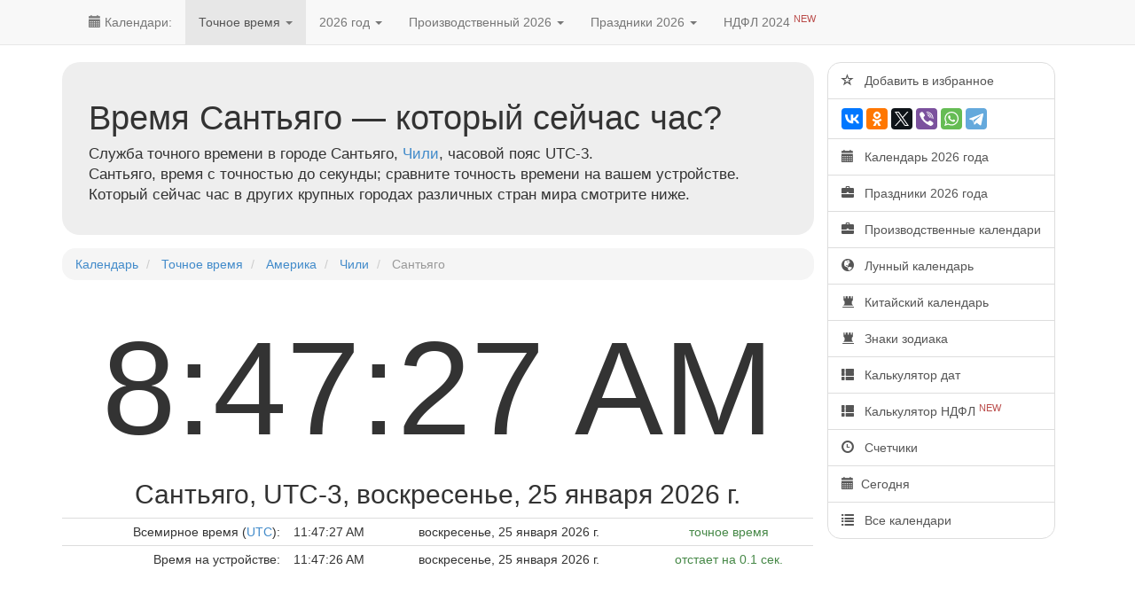

--- FILE ---
content_type: text/html; charset=utf-8
request_url: https://calendar.yoip.ru/time/santiago
body_size: 7500
content:
<!DOCTYPE html>
<html lang="ru">

    <head>
        <meta charset="utf-8">
        <meta http-equiv="X-UA-Compatible" content="IE=edge">
        <meta name="viewport" content="width=device-width, initial-scale=1">
        <title>Сантьяго, Чили — Точное Время с Секундами онлайн | 📆 Calendar.YoIP.ru</title>
        <meta name="description" content="Время Сантьяго — служба точного времени в городе Сантьяго (Чили, Америка) с минутами и секундами. Узнайте, сколько сейчас времени, который час и насколько точно идут часы на вашем устройстве. Сравните разницу во времени в разных часовых поясах страны. Current time is with seconds in Santiago, Chile, America.">
        <meta name="keywords" content="сколько, сейчас, время, который, час, город, Сантьяго, Чили, Америка, time, current, second, hour, minute, city, Santiago, Chile, America">
        <meta name="author" content="Алексей Рост">
                    <link rel="canonical" href="https://calendar.yoip.ru/time/santiago" />
        
        <!-- core CSS and fonts -->
        <link rel="preload" href="/fonts/glyphicons-halflings-regular.woff" as="font" type="font/woff" crossorigin />
        <link rel="preload" href="/css/bootstrap.min.css" as="style" />
        <link rel="preload" href="/css/style.css?v1.0.1754897868" as="style" />
        <link href="/css/bootstrap.min.css" rel="stylesheet" />
        <link href="/css/style.css?v1.0.1754897868" rel="stylesheet" />
        
        <!-- core JS preload -->
        <link rel="preload" href="/js/libs.min.js" as="script" />
                    <link rel="preload" href="/js/luxon.min.js?v1.0.1732126284" as="script" />
                    <link rel="preload" href="/js/current-time.js?v1.0.1732126284" as="script" />
                <link rel="preload" href="/js/script.js?v1.0.1732126284" as="script" />

        <!-- other JS preload and preconnect -->
                    <link rel="preconnect" href="https://counter.yadro.ru" />
                            <link rel="preload" href="https://yandex.ru/ads/system/context.js" as="script" />
            <link rel="preload" href="https://mc.yandex.ru/metrika/watch.js" as="script" />
            <link rel="preconnect" href="https://yastatic.net" />
            <link rel="preconnect" href="https://an.yandex.ru" />
            <link rel="dns-prefetch" href="https://avatars.mds.yandex.net" />
                            <link rel="preload" href="https://www.googletagmanager.com/gtag/js?id=UA-30153859-2" as="script" />
            <link rel="preload" href="https://www.google-analytics.com/analytics.js" as="script" />
            <link rel="preconnect" href="https://stats.g.doubleclick.net" />
            <link rel="preconnect" href="https://www.google.com" />
            <link rel="preconnect" href="https://www.google.ru" />
        
        <!-- favicons -->
        <link rel="icon" sizes="120x120" href="/favicon.png" type="image/png">
        <link rel="icon" sizes="64x64" href="/favicon-64x64.png" type="image/png">
        <link rel="apple-touch-icon" sizes="60x60" href="/apple-touch-icon.png" type="image/png">
        <link rel="apple-touch-icon" sizes="76x76" href="/apple-touch-icon-76x76.png" type="image/png">
        <link rel="apple-touch-icon" sizes="120x120" href="/apple-touch-icon-120x120.png" type="image/png">
        <link rel="apple-touch-icon" sizes="152x152" href="/apple-touch-icon-152x152.png" type="image/png">

        
                <script type="text/javascript">
            var ad = '';
        </script>
    </head>

    <body>
        <div class="navbar navbar-default navbar-fixed-top" role="navigation">

            <div class="container">

                <div class="navbar-header">
                    <button type="button" class="navbar-toggle" data-toggle="collapse" data-target=".navbar-collapse">
                        <span class="icon-bar"></span>
                        <span class="icon-bar"></span>
                        <span class="icon-bar"></span>
                    </button>
                    <div class="ya-share2" data-services="telegram,whatsapp,viber,vkontakte,instagram,facebook,odnoklassniki,moimir,twitter" data-curtain data-shape="round" data-limit="0" data-more-button-type="short"></div>
                                    </div>

                <div class="collapse navbar-collapse">
                    <ul class="nav navbar-nav">
                        <li ><a href="/" title='Главная страница многолетнего календаря'><span class="glyphicon glyphicon-calendar"></span> Календари:</a></li>
                        <li class="dropdown active">
                            <a href="/time" title="Служба точного времени online" class="dropdown-toggle" data-toggle="dropdown"><span class="hidden-sm">Точное время <span class="caret"></span></span><span class="visible-sm">Время <span class="caret"></span></span></a>
                            <ul class="dropdown-menu" style="min-width: 210px;">
                                <li ><a href="/time" title="Служба точного времени в Москве online">Москва</a>
                                </li>
                                <li role="separator" class="divider">+2</li>
                                <li ><a href="/time/ru" title="Служба точного времени в России">Россия<span class="pull-right text-muted">UTC+2&nbsp;/&nbsp;+12</span></a></li>
                                <li ><a href="/time/kaliningrad" title="Служба точного времени в Калининграде (UTC+2)">-&nbsp;Калининград<span class="pull-right text-muted">(+2)</span></a></li>
                                <li ><a href="/time/saint-petersburg" title="Служба точного времени в Санкт-Петербурге (UTC+3)">-&nbsp;Санкт-Петербург<span class="pull-right text-muted">(+3)</span></a></li>
                                <li ><a href="/time/moscow" title="Служба точного времени в Москве (UTC+3)">-&nbsp;Москва<span class="pull-right text-muted">(+3)</span></a></li>
                                <li ><a href="/time/volgograd" title="Служба точного времени в Волгограде (UTC+3)">-&nbsp;Волгоград<span class="pull-right text-muted">(+3)</span></a></li>
                                <li ><a href="/time/voronezh" title="Служба точного времени в Воронеже (UTC+3)">-&nbsp;Воронеж<span class="pull-right text-muted">(+3)</span></a></li>
                                <li ><a href="/time/rostov-on-don" title="Служба точного времени в Ростове-на-Дону (UTC+3)">-&nbsp;Ростов-на-Дону<span class="pull-right text-muted">(+3)</span></a></li>
                                <li ><a href="/time/krasnodar" title="Служба точного времени во Краснодаре (UTC+3)">-&nbsp;Краснодар<span class="pull-right text-muted">(+3)</span></a></li>
                                <li ><a href="/time/kazan" title="Служба точного времени в Казани (UTC+3)">-&nbsp;Казань<span class="pull-right text-muted">(+3)</span></a></li>
                                <li ><a href="/time/nizhny-novgorod" title="Служба точного времени в Нижнем Новгороде (UTC+3)">-&nbsp;Нижний Новгород<span class="pull-right text-muted">(+3)</span></a></li>
                                <li ><a href="/time/saratov" title="Служба точного времени в Саратове (UTC+4)">-&nbsp;Саратов<span class="pull-right text-muted">(+4)</span></a></li>
                                <li ><a href="/time/samara" title="Служба точного времени в Самаре (UTC+4)">-&nbsp;Самара<span class="pull-right text-muted">(+4)</span></a></li>
                                <li ><a href="/time/yekaterinburg" title="Служба точного времени в Екатеринбурге (UTC+5)">-&nbsp;Екатеринбург<span class="pull-right text-muted">(+5)</span></a></li>
                                <li ><a href="/time/perm" title="Служба точного времени в Перми (UTC+5)">-&nbsp;Пермь<span class="pull-right text-muted">(+5)</span></a></li>
                                <li ><a href="/time/chelyabinsk" title="Служба точного времени в Челябинске (UTC+5)">-&nbsp;Челябинск<span class="pull-right text-muted">(+5)</span></a></li>
                                <li ><a href="/time/ufa" title="Служба точного времени во Уфе (UTC+5)">-&nbsp;Уфа<span class="pull-right text-muted">(+5)</span></a></li>
                                <li ><a href="/time/tyumen" title="Служба точного времени в Тюмени (UTC+5)">-&nbsp;Тюмень<span class="pull-right text-muted">(+5)</span></a></li>
                                <li ><a href="/time/omsk" title="Служба точного времени в Омске (UTC+6)">-&nbsp;Омск<span class="pull-right text-muted">(+6)</span></a></li>
                                <li ><a href="/time/krasnoyarsk" title="Служба точного времени в Красноярск (UTC+7)">-&nbsp;Красноярск<span class="pull-right text-muted">(+7)</span></a></li>
                                <li ><a href="/time/novosibirsk" title="Служба точного времени в Новосибирск (UTC+7)">-&nbsp;Новосибирск<span class="pull-right text-muted">(+7)</span></a></li>
                                <li ><a href="/time/irkutsk" title="Служба точного времени в Иркутске (UTC+8)">-&nbsp;Иркутск<span class="pull-right text-muted">(+8)</span></a></li>
                                <li ><a href="/time/chita" title="Служба точного времени в Чите (UTC+9)">-&nbsp;Чита<span class="pull-right text-muted">(+9)</span></a></li>
                                <li ><a href="/time/yakutsk" title="Служба точного времени в Якутске (UTC+9)">-&nbsp;Якутск<span class="pull-right text-muted">(+9)</span></a></li>
                                <li ><a href="/time/vladivostok" title="Служба точного времени во Владивостоке (UTC+10)">-&nbsp;Владивосток<span class="pull-right text-muted">(+10)</span></a></li>
                                <li ><a href="/time/magadan" title="Служба точного времени в Магадане (UTC+11)">-&nbsp;Магадан<span class="pull-right text-muted">(+11)</span></a></li>
                                <li ><a href="/time/sakhalin" title="Службаточного времени на Сахалине (UTC+11)">-&nbsp;Сахалин<span class="pull-right text-muted">(+11)</span></a></li>
                                <li ><a href="/time/anadyr" title="Служба точного времени в Анадыре (UTC+12)">-&nbsp;Анадырь<span class="pull-right text-muted">(+12)</span></a></li>
                                <li ><a href="/time/kamchatka" title="Служба точного времени в Камчатке (UTC+12)">-&nbsp;Камчатка<span class="pull-right text-muted">(+12)</span></a></li>
                            </ul>
                        </li>
                        <li class="dropdown">
                            <a href="/2026-calendar.html" title="Календарь на 2026 год" class="dropdown-toggle" data-toggle="dropdown">2026 год <span class="caret"></span></a>
                            <ul class="dropdown-menu">
                                                                                                            <li ><a href="/2021-calendar.html" title="Календарь на 2021 год">2021</a>
                                        </li>
                                                                                                                                                <li ><a href="/2022-calendar.html" title="Календарь на 2022 год">2022</a>
                                        </li>
                                                                                                                                                <li ><a href="/2023-calendar.html" title="Календарь на 2023 год">2023</a>
                                        </li>
                                                                                                                                                <li ><a href="/2024-calendar.html" title="Календарь на 2024 год">2024</a>
                                        </li>
                                                                                                                                                <li ><a href="/2025-calendar.html" title="Календарь на 2025 год">2025</a>
                                        </li>
                                                                                                                                                <li ><a href="/2026-calendar.html" title="Календарь на 2026 год">2026 год</a>
                                        </li>
                                                                                                                                                <li ><a href="/2027-calendar.html" title="Календарь на 2027 год">2027</a>
                                        </li>
                                                                                                                                                <li ><a href="/2028-calendar.html" title="Календарь на 2028 год">2028</a>
                                        </li>
                                                                                                                                                <li ><a href="/2029-calendar.html" title="Календарь на 2029 год">2029</a>
                                        </li>
                                                                                                                                                <li ><a href="/2030-calendar.html" title="Календарь на 2030 год">2030</a>
                                        </li>
                                                                                                                                                <li ><a href="/2031-calendar.html" title="Календарь на 2031 год">2031</a>
                                        </li>
                                                                                                </ul>
                        </li>
                        <li class="dropdown">
                            <a href="/work/2026-proizvodstvennyj-calendar.html" title="Производственный календарь 2026 года в России" class="dropdown-toggle" data-toggle="dropdown">Производственный 2026 <span class="caret"></span></a>
                            <ul class="dropdown-menu">
                                                                                                            <li ><a href="/work/2021-proizvodstvennyj-calendar.html" title="Рабочий производстенный календарь на 2021 год с праздниками и выходными в России">2021</a>
                                        </li>
                                                                                                                                                <li ><a href="/work/2022-proizvodstvennyj-calendar.html" title="Рабочий производстенный календарь на 2022 год с праздниками и выходными в России">2022</a>
                                        </li>
                                                                                                                                                <li ><a href="/work/2023-proizvodstvennyj-calendar.html" title="Рабочий производстенный календарь на 2023 год с праздниками и выходными в России">2023</a>
                                        </li>
                                                                                                                                                <li ><a href="/work/2024-proizvodstvennyj-calendar.html" title="Рабочий производстенный календарь на 2024 год с праздниками и выходными в России">2024</a>
                                        </li>
                                                                                                                                                <li ><a href="/work/2025-proizvodstvennyj-calendar.html" title="Рабочий производстенный календарь на 2025 год с праздниками и выходными в России">2025</a>
                                        </li>
                                                                                                                                                <li ><a href="/work/2026-proizvodstvennyj-calendar.html" title="Рабочий производстенный календарь на 2026 год с праздниками и выходными в России">2026 год</a>
                                        </li>
                                                                                                                                                <li ><a href="/work/2027-proizvodstvennyj-calendar.html" title="Рабочий производстенный календарь на 2027 год с праздниками и выходными в России">2027</a>
                                        </li>
                                                                                                                                                <li ><a href="/work/2028-proizvodstvennyj-calendar.html" title="Рабочий производстенный календарь на 2028 год с праздниками и выходными в России">2028</a>
                                        </li>
                                                                                                                                                <li ><a href="/work/2029-proizvodstvennyj-calendar.html" title="Рабочий производстенный календарь на 2029 год с праздниками и выходными в России">2029</a>
                                        </li>
                                                                                                </ul>
                        </li>
                        <li class="dropdown">
                            <a href="/holiday/2026-calendar-prazdnikov.html" title="Список всех праздников и выходных дней в 2026 году в России по месяцам" class="dropdown-toggle" data-toggle="dropdown">Праздники 2026 <span class="caret"></span></a>
                            <ul class="dropdown-menu">
                                                                                                            <li ><a href="/holiday/2021-calendar-prazdnikov.html" title="Список всех праздников и выходных дней в 2021 году в России">2021</a>
                                        </li>
                                                                                                                                                <li ><a href="/holiday/2022-calendar-prazdnikov.html" title="Список всех праздников и выходных дней в 2022 году в России">2022</a>
                                        </li>
                                                                                                                                                <li ><a href="/holiday/2023-calendar-prazdnikov.html" title="Список всех праздников и выходных дней в 2023 году в России">2023</a>
                                        </li>
                                                                                                                                                <li ><a href="/holiday/2024-calendar-prazdnikov.html" title="Список всех праздников и выходных дней в 2024 году в России">2024</a>
                                        </li>
                                                                                                                                                <li ><a href="/holiday/2025-calendar-prazdnikov.html" title="Список всех праздников и выходных дней в 2025 году в России">2025</a>
                                        </li>
                                                                                                                                                <li ><a href="/holiday/2026-calendar-prazdnikov.html" title="Список всех праздников и выходных дней в 2026 году в России">2026 год</a>
                                        </li>
                                                                                                                                                <li ><a href="/holiday/2027-calendar-prazdnikov.html" title="Список всех праздников и выходных дней в 2027 году в России">2027</a>
                                        </li>
                                                                                                                                                <li ><a href="/holiday/2028-calendar-prazdnikov.html" title="Список всех праздников и выходных дней в 2028 году в России">2028</a>
                                        </li>
                                                                                                                                                <li ><a href="/holiday/2029-calendar-prazdnikov.html" title="Список всех праздников и выходных дней в 2029 году в России">2029</a>
                                        </li>
                                                                                                                                                <li ><a href="/holiday/2030-calendar-prazdnikov.html" title="Список всех праздников и выходных дней в 2030 году в России">2030</a>
                                        </li>
                                                                                                                                                <li ><a href="/holiday/2031-calendar-prazdnikov.html" title="Список всех праздников и выходных дней в 2031 году в России">2031</a>
                                        </li>
                                                                                                </ul>
                        </li>
                        <li class="hidden-sm "><a href="/calc/progressive-ndfl.html">НДФЛ 2024 <sup class="text-danger">NEW</sup></a></li>
                                                                                            </ul>
                </div><!-- /.nav-collapse -->
            </div><!-- /.container -->
        </div><!-- /.navbar -->

        <div class="container">
            
            


            <div class="row row-offcanvas row-offcanvas-right">

                                    <div class="col-xs-12 col-md-9" id="content">
                        <p class="pull-right visible-xs visible-sm">
                            <button type="button" class="btn btn-primary btn-xs" data-toggle="offcanvas">Правое меню</button>
                        </p>
                        <div class="jumbotron">
  <h1 style="font-size: 38px">
    Время Сантьяго &mdash; который сейчас час?
  </h1>
  <p>
    Служба точного времени в городе Сантьяго,
    <a
      href="/time/cl"
      title="Служба точного времени в стране Чили, Америка"
      >Чили</a
    >, часовой пояс UTC-3.<br />
    Сантьяго, время с точностью до секунды; сравните точность времени на
    вашем устройстве.<br />
    Который сейчас час в других крупных городах различных стран мира смотрите
    ниже.
  </p>
</div>

<ol class="breadcrumb" itemscope itemtype="http://schema.org/BreadcrumbList">
     <li
    itemprop="itemListElement"
    itemscope
    itemtype="http://schema.org/ListItem"
  >
    <a href="https://calendar.yoip.ru/" itemprop="item"
      ><span itemprop="name">Календарь</span></a
    >
    <meta itemprop="position" content="1" />
  </li>
      <li
    itemprop="itemListElement"
    itemscope
    itemtype="http://schema.org/ListItem"
  >
    <a href="https://calendar.yoip.ru/time" itemprop="item"
      ><span itemprop="name">Точное время</span></a
    >
    <meta itemprop="position" content="2" />
  </li>
      <li
    itemprop="itemListElement"
    itemscope
    itemtype="http://schema.org/ListItem"
  >
    <a href="https://calendar.yoip.ru/time/america" itemprop="item"
      ><span itemprop="name">Америка</span></a
    >
    <meta itemprop="position" content="3" />
  </li>
      <li
    itemprop="itemListElement"
    itemscope
    itemtype="http://schema.org/ListItem"
  >
    <a href="https://calendar.yoip.ru/time/cl" itemprop="item"
      ><span itemprop="name">Чили</span></a
    >
    <meta itemprop="position" content="4" />
  </li>
      <li
    class="active"
    itemprop="itemListElement"
    itemscope
    itemtype="http://schema.org/ListItem"
  >
    <a href="https://calendar.yoip.ru/time/santiago" itemprop="item"
      ><meta itemprop="name" content="Сантьяго" /></a
    >Сантьяго<meta
      itemprop="position"
      content="5"
    />
  </li>
   </ol>

<div class="row">
  <div class="col-xs-12 text-center">
    <h2 class="current-time" data-toggle="clock" data-tz="America/Santiago">
      08:47:22
    </h2>
    <h2>
      Сантьяго, UTC-3,
      <span data-toggle="clock" data-tz="America/Santiago" data-format="DDDD"
        >Воскресенье, 25 Января 2026 г.</span
      >
    </h2>
    <table class="table table-condensed">
      <tr>
        <td class="text-right">
          Всемирное время (<a
            href="/time/utc"
            title="Точное всемирное координированное время"
            >UTC</a
          >):
        </td>
        <td data-toggle="clock" data-tz="UTC" width="100"></td>
        <td data-toggle="clock" data-tz="UTC" data-format="DDDD"></td>
        <td class="text-success">точное время</td>
      </tr>
      <tr>
        <td class="text-right">Время на устройстве:</td>
        <td data-toggle="clock" width="100">--:--:--</td>
        <td data-toggle="clock" data-format="DDDD"></td>
        <td data-toggle="clock-diff-info">...</td>
      </tr>
    </table>
  </div>
</div>

<div class="row" style="margin: 3rem auto">
  <div class="ya-context-ad-pc-top col-xs-12 no-padding-mobile" id="yandex_rtb_R-A-124391-7" data-toggle="reach-goal" data-goal-name="yandex_rtb_top"></div>

</div>

<div class="row">
  <div class="col-sm-5">
    <h3>
      Чили -
      часовые пояса    </h3>
    <table
      class="table table-condensed table-hover table-bordered table-striped"
    >
      <tr>
        <th class="text-center">Город</th>
        <th colspan="2" class="text-center">Время</th>
      </tr>
            <tr>
        <td>
          <a
            href="/time/easter"
            title="Сколько сейчас времени в городе остров Пасхи?"
            >остров Пасхи</a
          >
        </td>
        <td class="text-nowrap" data-toggle="clock" data-tz="Pacific/Easter">
          06:47:22
        </td>
        <td class="text-nowrap">UTC-5</td>
      </tr>
            <tr>
        <td>
          <a
            href="/time/punta-arenas"
            title="Сколько сейчас времени в городе Пунта-Аренас?"
            >Пунта-Аренас</a
          >
        </td>
        <td class="text-nowrap" data-toggle="clock" data-tz="America/Punta_Arenas">
          08:47:22
        </td>
        <td class="text-nowrap">UTC-3</td>
      </tr>
            <tr>
        <td>
          <a
            href="/time/santiago"
            title="Сколько сейчас времени в городе Сантьяго?"
            >Сантьяго</a
          >
        </td>
        <td class="text-nowrap" data-toggle="clock" data-tz="America/Santiago">
          08:47:22
        </td>
        <td class="text-nowrap">UTC-3</td>
      </tr>
          </table>
  </div>
  <div class="col-sm-7">
    <h3>Cтолицы соседних стран:</h3>
    <table
      class="table table-condensed table-hover table-bordered table-striped"
    >
      <tr>
        <th colspan="2" class="text-center">Регион</th>
        <th class="text-center">Город</th>
        <th colspan="2" class="text-center">Время</th>
      </tr>
            <tr>
        <td>
          <a
            href="/time/america"
            title="Точное время с секундами в городах региона Америка"
            >Америка</a
          >
        </td>
        <td class="text-center">
          <a
            href="/time/ni"
            title="Точное время с секундами в стране Никарагуа"
            >NI</a
          >
        </td>
        <td>
          <a
            href="/time/managua"
            title="Точное время с секундами в городе Манагуа, Никарагуа"
            >Манагуа</a
          >
        </td>
        <td class="text-nowrap" data-toggle="clock" data-tz="America/Managua">
          05:47:22
        </td>
        <td class="big-screen text-nowrap">UTC-6</td>
      </tr>
            <tr>
        <td>
          <a
            href="/time/america"
            title="Точное время с секундами в городах региона Америка"
            >Америка</a
          >
        </td>
        <td class="text-center">
          <a
            href="/time/hn"
            title="Точное время с секундами в стране Гондурас"
            >HN</a
          >
        </td>
        <td>
          <a
            href="/time/tegucigalpa"
            title="Точное время с секундами в городе Тегусигальпа, Гондурас"
            >Тегусигальпа</a
          >
        </td>
        <td class="text-nowrap" data-toggle="clock" data-tz="America/Tegucigalpa">
          05:47:22
        </td>
        <td class="big-screen text-nowrap">UTC-6</td>
      </tr>
            <tr>
        <td>
          <a
            href="/time/america"
            title="Точное время с секундами в городах региона Америка"
            >Америка</a
          >
        </td>
        <td class="text-center">
          <a
            href="/time/cu"
            title="Точное время с секундами в стране Куба"
            >CU</a
          >
        </td>
        <td>
          <a
            href="/time/havana"
            title="Точное время с секундами в городе Гавана, Куба"
            >Гавана</a
          >
        </td>
        <td class="text-nowrap" data-toggle="clock" data-tz="America/Havana">
          06:47:22
        </td>
        <td class="big-screen text-nowrap">UTC-5</td>
      </tr>
            <tr>
        <td>
          <a
            href="/time/america"
            title="Точное время с секундами в городах региона Америка"
            >Америка</a
          >
        </td>
        <td class="text-center">
          <a
            href="/time/pe"
            title="Точное время с секундами в стране Перу"
            >PE</a
          >
        </td>
        <td>
          <a
            href="/time/lima"
            title="Точное время с секундами в городе Лима, Перу"
            >Лима</a
          >
        </td>
        <td class="text-nowrap" data-toggle="clock" data-tz="America/Lima">
          06:47:22
        </td>
        <td class="big-screen text-nowrap">UTC-5</td>
      </tr>
            <tr>
        <td>
          <a
            href="/time/america"
            title="Точное время с секундами в городах региона Америка"
            >Америка</a
          >
        </td>
        <td class="text-center">
          <a
            href="/time/ve"
            title="Точное время с секундами в стране Венесуэла"
            >VE</a
          >
        </td>
        <td>
          <a
            href="/time/caracas"
            title="Точное время с секундами в городе Каракас, Венесуэла"
            >Каракас</a
          >
        </td>
        <td class="text-nowrap" data-toggle="clock" data-tz="America/Caracas">
          07:47:22
        </td>
        <td class="big-screen text-nowrap">UTC-4</td>
      </tr>
            <tr>
        <td>
          <a
            href="/time/america"
            title="Точное время с секундами в городах региона Америка"
            >Америка</a
          >
        </td>
        <td class="text-center">
          <a
            href="/time/uy"
            title="Точное время с секундами в стране Уругвай"
            >UY</a
          >
        </td>
        <td>
          <a
            href="/time/montevideo"
            title="Точное время с секундами в городе Монтевидео, Уругвай"
            >Монтевидео</a
          >
        </td>
        <td class="text-nowrap" data-toggle="clock" data-tz="America/Montevideo">
          08:47:22
        </td>
        <td class="big-screen text-nowrap">UTC-3</td>
      </tr>
            <tr>
        <td>
          <a
            href="/time/america"
            title="Точное время с секундами в городах региона Америка"
            >Америка</a
          >
        </td>
        <td class="text-center">
          <a
            href="/time/cl"
            title="Точное время с секундами в стране Чили"
            >CL</a
          >
        </td>
        <td>
          <a
            href="/time/santiago"
            title="Точное время с секундами в городе Сантьяго, Чили"
            >Сантьяго</a
          >
        </td>
        <td class="text-nowrap" data-toggle="clock" data-tz="America/Santiago">
          08:47:22
        </td>
        <td class="big-screen text-nowrap">UTC-3</td>
      </tr>
          </table>
  </div>
</div>
                                            </div>
                    <!--/span-->

                    <div class="col-xs-6 col-md-3 sidebar-offcanvas" id="sidebar" role="navigation">
                        <div class="row affix">
                            <div class="list-group" id="sidebar-menu">
                                                                    <a href="#" class="list-group-item big-screen" id="add-to-fav"><span class="glyphicon glyphicon-star-empty"></span>&nbsp;&nbsp; Добавить в избранное</a>
                                    <span class="list-group-item big-screen" style="padding-bottom: 10px; "><span class="ya-share2" data-services="vkontakte,facebook,odnoklassniki,twitter,viber,whatsapp,telegram"></span></span>
                                                                <a href="/2026-calendar.html" class="list-group-item"><span class="glyphicon glyphicon-calendar"></span>&nbsp;&nbsp; Календарь 2026 года</a>
                                <a href="/holiday/2026-calendar-prazdnikov.html" class="list-group-item" title="Список всех празднико и выходных дней в 2026 году в России"><span class="glyphicon glyphicon-briefcase"></span>&nbsp;&nbsp; Праздники 2026 года</a>
                                <a href="/work/" class="list-group-item" title="Производственный календарь на разные года с разбиением по странам"><span class="glyphicon glyphicon-briefcase"></span>&nbsp;&nbsp; Производственные календари</a>
                                <a href="/lunar" class="list-group-item"><span class="glyphicon glyphicon-globe"></span>&nbsp;&nbsp; Лунный календарь</a>
                                                                <a href="/china-years-calendar.html" class="list-group-item"><span class="glyphicon glyphicon-tower"></span>&nbsp;&nbsp; Китайский календарь</a>
                                <a href="/zodiac/" class="list-group-item" title="Знаки зодиака по месяцам и датам рождения"><span class="glyphicon glyphicon-tower"></span>&nbsp;&nbsp; Знаки зодиака</a>
                                
                                <a href="/calc/" class="list-group-item"><span class="glyphicon glyphicon-th-list"></span>&nbsp;&nbsp; Калькулятор дат</a>
                                <a href="/calc/progressive-ndfl.html" class="list-group-item"><span class="glyphicon glyphicon-th-list"></span>&nbsp;&nbsp; Калькулятор НДФЛ <sup class="text-danger">NEW</sup></a>
                                <a href="/countdown/" class="list-group-item"><span class="glyphicon glyphicon-time"></span>&nbsp;&nbsp; Счетчики</a>
                                <a href="/today.html" class="list-group-item" title="Какое сегодня число и день недели"><span class="glyphicon glyphicon-calendar"></span>&nbsp;&nbsp;Сегодня</a>
                                                                <a href="/all-calendars.html" class="list-group-item"><span class="glyphicon glyphicon-list"></span>&nbsp;&nbsp; Все календари</a>
                                                            </div>
                            <div id="day-select-tbl" style="display: none;">
                                <table class="table table-condensed">
                                    <tr>
                                        <th>&nbsp;</th>
                                        <th>Дней</th>
                                    </tr>
                                    <tr>
                                        <td><b>Отмечено:</b></td>
                                        <td id="dst-td">223</td>
                                    </tr>
                                    <tr id="row-dst-wd" style="display: none;">
                                        <td>Рабочих:</td>
                                        <td id="dst-wd">123</td>
                                    </tr>
                                    <tr id="row-dst-hd" style="display: none;">
                                        <td>Выходных:</td>
                                        <td id="dst-hd">321</td>
                                    </tr>
                                    <tr>
                                        <td colspan="2" class="text-right"><button type="button" class="btn btn-default btn-xs" id="day-select-cancel">Сбросить</button></td>
                                    </tr>
                                </table>
                            </div>
                                                            <div class="ya-context-ad-pc-menu r-menu-ad" style="display: none;" id="yandex_rtb_R-A-124391-9" data-toggle="reach-goal" data-goal-name="yandex_rtb_menu"></div>

                                                    </div>
                    </div>
                    <!--/span-->
                            </div>
            <!--/row-->

            <hr>



            <footer>
                <div class="row">
                    <div class="col-sm-5" id="btm-share">
                        Расскажи друзьям:
                        <div class="ya-share2" data-services="vkontakte,facebook,odnoklassniki,moimir,twitter,viber,whatsapp,telegram" data-counter=""></div>
                        <br><br>
                        &copy; 2006&mdash;2026 <a href="https://plus.google.com/104545327281503711631?rel=author" rel="author">Алексей Рост</a><br>
                        <noindex><!--LiveInternet counter--><script type="text/javascript"><!--
document.write("<a href='http://www.liveinternet.ru/click' "+
"target=_blank><img src='//counter.yadro.ru/hit?t26.6;r"+
escape(document.referrer)+((typeof(screen)=="undefined")?"":
";s"+screen.width+"*"+screen.height+"*"+(screen.colorDepth?
screen.colorDepth:screen.pixelDepth))+";u"+escape(document.URL)+
";"+Math.random()+
"' alt='' title='LiveInternet: показано число посетителей за"+
" сегодня' "+
"border='0' width='88' height='15'><\/a>")
//--></script><!--/LiveInternet--></noindex>
                                                                        pc                     </div>
                    <div class="col-sm-5">                        <p>
                            <a href="/time">Служба точного времени</a><br>
                            <a href="/kakoe-segodnya-chislo.html">Какое сегодня число?</a><br>
                            <a href="/kakoj-segodnya-den-nedeli.html">Какой сегодня день недели?</a><br>
                        </p>
                        <p>
                            <a href="/all-calendars.html">Все календари</a>,
                            <a href="/countdown/">все счетчики</a>
                        </p>
                        <p>
                            <a href="/covid-19/">COVID-19</a>:
                            <a href="/covid-19/prevention/">профилактика</a>,
                            <a href="/covid-19/symptoms/">симптомы</a>,
                            <a href="/covid-19/respirator/">защита</a>
                        </p>
                        <p>
                            <noindex><a href="http://yoip.ru/privacy.html">Политика конфиденциальности</a></noindex>
                        </p>
                    </div>
                </div>
                                    <div style="height: 110px; background-color:#EEE;">&nbsp;</div>
                    
                            </footer>

        </div>
        <!--/.container-->



        <!-- core JavaScript load -->
        <script type="text/javascript" src="/js/libs.min.js"></script>
        <script type="text/javascript" src="/js/luxon.min.js?v1.0.1732126284"></script><script type="text/javascript" src="/js/current-time.js?v1.0.1732126284"></script>        <script type="text/javascript" src="/js/script.js?v1.0.1732126284"></script>
                    <!-- Yandex.Metrika counter -->
<script type="text/javascript" >
   (function(m,e,t,r,i,k,a){m[i]=m[i]||function(){(m[i].a=m[i].a||[]).push(arguments)};
   m[i].l=1*new Date();
   for (var j = 0; j < document.scripts.length; j++) {if (document.scripts[j].src === r) { return; }}
   k=e.createElement(t),a=e.getElementsByTagName(t)[0],k.async=1,k.src=r,a.parentNode.insertBefore(k,a)})
   (window, document, "script", "https://mc.yandex.ru/metrika/tag.js", "ym");

   ym(23084374, "init", {
        clickmap:true,
        trackLinks:true,
        accurateTrackBounce:true,
        webvisor:true
   });
</script>
<noscript><div><img src="https://mc.yandex.ru/watch/23084374" style="position:absolute; left:-9999px;" alt="" /></div></noscript>
<!-- /Yandex.Metrika counter -->            <!-- Global site tag (gtag.js) - Google Analytics -->
<script async src="https://www.googletagmanager.com/gtag/js?id=UA-30153859-2"></script>
<script>
  window.dataLayer = window.dataLayer || [];
  function gtag(){dataLayer.push(arguments);}
  gtag('js', new Date());
  gtag('config', 'UA-30153859-2');
</script>
<!-- /Global site tag (gtag.js) - Google Analytics -->                            <script>window.yaContextCb = window.yaContextCb || []</script>
<script src="https://yandex.ru/ads/system/context.js" async></script><script>window.yaContextCb.push(()=>{Ya.Context.AdvManager.render({"blockId":"R-A-124391-7","renderTo":"yandex_rtb_R-A-124391-7"})});window.yaContextCb.push(()=>{Ya.Context.AdvManager.render({"blockId":"R-A-124391-9","renderTo":"yandex_rtb_R-A-124391-9","statId":1})});window.yaContextCb.push(()=>{Ya.Context.AdvManager.render({"blockId":"R-A-124391-12","type":"floorAd","platform":"desktop","statId":41007})});</script>
            <script src="https://yastatic.net/share2/share.js" async></script>
        
        
    </body>

</html>

--- FILE ---
content_type: application/javascript
request_url: https://calendar.yoip.ru/js/current-time.js?v1.0.1732126284
body_size: 1234
content:
jQuery.fn.clock = function () {
  var self = this,
    diffInfo = $("[data-toggle='clock-diff-info']").first(),
    DateTime = luxon.DateTime,
    clocks = [],
    timeShift = 0,
    shiftPrecision = 0,
    lastSync = 0,
    lastDraw = 0,
    draw = function (dt, clock) {
      clock.tz && (dt = dt.setZone(clock.tz));
      clock.el.html(
        clock.format
          ? dt.setLocale('ru').toFormat(clock.format)
          : dt.toLocaleString(DateTime.TIME_WITH_SECONDS)
      );
    },
    drawDiffInfo = function () {
      let absShift = Math.abs(timeShift);
      if (lastSync) {
        var className =
          absShift > 900
            ? 'text-danger'
            : absShift > 300
            ? 'text-warning'
            : 'text-success';
        jQuery.each(
          ['text-danger', 'text-warning', 'text-success'],
          function (i, cn) {
            className != cn &&
              diffInfo.hasClass(cn) &&
              diffInfo.removeClass(cn);
          }
        );
        diffInfo.hasClass(className) || diffInfo.addClass(className);
        if (absShift > 100) {
          diffInfo
            .text(
              (timeShift > 0 ? 'отстает на ' : 'спешит на ') +
                Math.round(absShift / 100) / 10 +
                ' сек.'
            )
            .attr(
              'title',
              'Точность синхронизации ±' +
                Math.abs(shiftPrecision / 1000).toFixed(3) +
                ' секунды'
            );
        } else {
          diffInfo
            .text('точное время')
            .attr(
              'title',
              'Точность синхронизации ±' +
                Math.abs(shiftPrecision / 1000).toFixed(3) +
                ' секунды'
            );
        }
      } else {
        diffInfo.text('');
      }
    },
    syncTime = function () {
      var xhr = new window.XMLHttpRequest();
      xhr.onreadystatechange = function () {
        if (
          xhr.readyState === XMLHttpRequest.HEADERS_RECEIVED &&
          xhr.status === 200
        ) {
          timeShift = xhr.getResponseHeader('x-current-timestamp') * 1000 - mt;
          shiftPrecision = performance.now() - lastSync;
        }
      };

      var mt = Date.now();
      lastSync = performance.now();
      xhr.open('HEAD', '/timestamp.php?t=' + mt, true);
      xhr.send();
    },
    clockTickLocal = function () {
      let t1 = performance.now(),
        dt = DateTime.now();
      if (lastSync && lastDraw != lastSync) {
        lastDraw != lastSync;
        drawDiffInfo();
      }
      jQuery.each(clocks, function (i, c) {
        c.tz || draw(dt, c);
      });
      let to = 1000 - (parseInt(Date.now() + (performance.now() - t1)) % 1000);
      setTimeout(function () {
        requestAnimationFrame(clockTickLocal);
      }, to);
    },
    clockTick = function () {
      let t1 = performance.now(),
        t = Date.now() + timeShift,
        dt = DateTime.fromSeconds(t / 1000);
      jQuery.each(clocks, function (i, c) {
        c.tz && draw(dt, c);
      });
      (lastSync == 0 ||
        performance.now() - lastSync > 60000 ||
        (timeShift > 2000 && performance.now() - lastSync > 10000)) &&
        syncTime();
      let to = 1000 - (parseInt(t + (performance.now() - t1)) % 1000);
      setTimeout(function () {
        requestAnimationFrame(clockTick);
      }, to);
    };

  // init clocks
  if (self.length > 0) {
    self.each(function (i) {
      let el = $(this),
        tz = el.attr('data-tz'),
        format = el.attr('data-format');
      typeof tz == 'undefined' && (tz = null);
      typeof format == 'undefined' && (format = null);
      clocks.push({ el: el, tz: tz, format: format });
    });
    clockTickLocal();
    clockTick();
  }
};

$(document).ready(function () {
  // init clock
  $("[data-toggle='clock']").clock();
});
